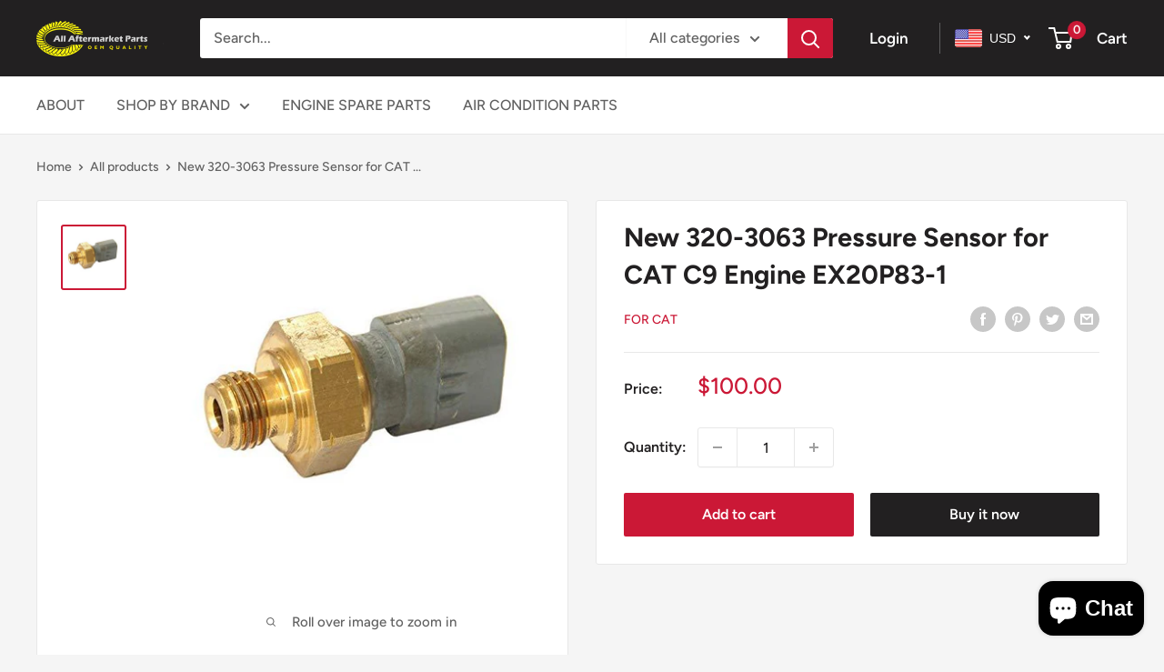

--- FILE ---
content_type: text/javascript
request_url: https://allaftermarketparts.com/cdn/shop/t/10/assets/custom.js?v=102476495355921946141645069790
body_size: -608
content:
//# sourceMappingURL=/cdn/shop/t/10/assets/custom.js.map?v=102476495355921946141645069790
